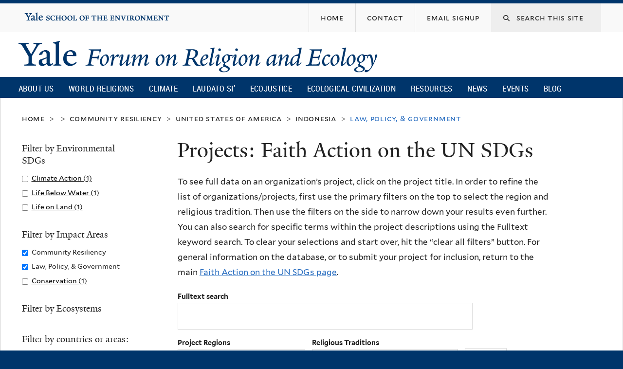

--- FILE ---
content_type: text/html; charset=utf-8
request_url: https://fore.yale.edu/FaithActionSDG/Projects?f%5B0%5D=field_impact_area_terms%3A372&f%5B1%5D=field_country_or_regional_terms%3A189&f%5B2%5D=field_country_or_regional_terms%3A225&f%5B3%5D=field_impact_area_terms%3A374&sdgprojects_fulltext=&&&order=field_organization&sort=desc
body_size: 14844
content:
<!DOCTYPE html>
<!--[if lte IE 8]>     <html lang="en" dir="ltr" class="ie8"> <![endif]-->
<!--[if gt IE 8]><!--> <html lang="en" dir="ltr" prefix="content: http://purl.org/rss/1.0/modules/content/ dc: http://purl.org/dc/terms/ foaf: http://xmlns.com/foaf/0.1/ og: http://ogp.me/ns# rdfs: http://www.w3.org/2000/01/rdf-schema# sioc: http://rdfs.org/sioc/ns# sioct: http://rdfs.org/sioc/types# skos: http://www.w3.org/2004/02/skos/core# xsd: http://www.w3.org/2001/XMLSchema#"> <!--<![endif]-->
<head>
<meta http-equiv="X-UA-Compatible" content="IE=edge">
  <!--

  GGGGGGGGGGGG      GGGGGGGGGGG               fGGGGGG
    ;GGGGG.             GGGi                     GGGG
      CGGGG:           GGG                       GGGG
       lGGGGt         GGL                        GGGG
        .GGGGC       GG:                         GGGG
          GGGGG    .GG.        ;CGGGGGGL         GGGG          .LGGGGGGGL
           GGGGG  iGG        GGG:   ,GGGG        GGGG        tGGf     ;GGGC
            LGGGGfGG        GGGG     CGGG;       GGGG       GGGL       GGGGt
             lGGGGL                  CGGG;       GGGG      CGGGCCCCCCCCCCCCC
              GGGG                   GGGG,       GGGG      GGGG
              GGGG             tCGG; CGGG,       GGGG      GGGG
              GGGG          GGGG     CGGG.       GGGG      GGGGL
              GGGG         GGGGC     CGGG.       GGGG      :GGGGC          :
             ,GGGGG.       GGGGG:  .LGGGGG,.tG   GGGG        GGGGGGt,..,fGC
        ,GGGGGGGGGGGGGGf    iGGGGGG   CGGGGC  GGGGGGGGGG       LGGGGGGGC

  -->
  <meta http-equiv="Content-Type" content="text/html; charset=utf-8" />
<meta name="Generator" content="Drupal 7 (http://drupal.org)" />
<meta about="/religion/christianity" typeof="skos:Concept" property="rdfs:label skos:prefLabel" content="Christianity" />
<link rel="shortcut icon" href="https://fore.yale.edu/sites/all/themes/yalenew_base/images/favicon.ico" type="image/vnd.microsoft.icon" />
<meta name="viewport" content="width=device-width, initial-scale=1, maximum-scale=10, minimum-scale=1, user-scalable=yes" />
  <title>Projects: Faith Action on the UN SDGs
 | Yale Forum on Religion and Ecology</title>
  <!--[if IEMobile]><meta http-equiv="cleartype" content="on" /><![endif]-->

    <link rel="shortcut icon" sizes="16x16 24x24 32x32 48x48 64x64" href="https://fore.yale.edu/sites/all/themes/yalenew_base/images/favicon.ico" type="image/vnd.microsoft.icon">
    <link rel="icon" sizes="228x228" href="/sites/all/themes/yalenew_base/images/touch-icon-228.png">
  <link rel="apple-touch-icon-precomposed" sizes="228x228" href="/sites/all/themes/yalenew_base/images/touch-icon-228.png">

  <link type="text/css" rel="stylesheet" href="https://fore.yale.edu/sites/default/files/css/css_xE-rWrJf-fncB6ztZfd2huxqgxu4WO-qwma6Xer30m4.css" media="all" />
<link type="text/css" rel="stylesheet" href="https://fore.yale.edu/sites/default/files/css/css_wiCJzrJaafbdfzQ2JHg28iqu0Og8QBAw7P8_MQwbO8s.css" media="all" />
<link type="text/css" rel="stylesheet" href="https://fore.yale.edu/sites/default/files/css/css_9mVK07QB7ccUIJyBBiJSk4sPAIvn9aIc4lBgowLktCs.css" media="all" />
<link type="text/css" rel="stylesheet" href="//maxcdn.bootstrapcdn.com/font-awesome/4.7.0/css/font-awesome.min.css" media="all" />
<link type="text/css" rel="stylesheet" href="https://fore.yale.edu/sites/default/files/css/css_zaOco2G8k_Y9ZPkHcPipwrYE0eu9i_I-umrYSytTB3U.css" media="all" />
<link type="text/css" rel="stylesheet" href="https://fore.yale.edu/sites/default/files/css/css_qJSdFMLi7m_P8KZ9ASO7gKuNOnyW7_x4C7YElHefSgU.css" media="all" />
<link type="text/css" rel="stylesheet" href="https://fore.yale.edu/sites/default/files/css_injector/css_injector_6.css?t3tl0u" media="all" />
<link type="text/css" rel="stylesheet" href="https://fore.yale.edu/sites/default/files/css/css_KWTNPNPiHJCfdrcQ_jMr_STfujcCJghfgyfl6ycz_GA.css" media="all" />
<link type="text/css" rel="stylesheet" href="https://fore.yale.edu/sites/default/files/css_injector/css_injector_9.css?t3tl0u" media="all" />
<link type="text/css" rel="stylesheet" href="https://fore.yale.edu/sites/default/files/css_injector/css_injector_12.css?t3tl0u" media="all" />
<link type="text/css" rel="stylesheet" href="https://fore.yale.edu/sites/default/files/css/css_d7pDTGqRRsP90nEgVkiGHarKUeQiYtdjqtonM3k2Q20.css" media="all" />

<!--[if (lt IE 9)&(!IEMobile)]>
<link type="text/css" rel="stylesheet" href="https://fore.yale.edu/sites/default/files/css/css_nBvgsRGFO8eRuGybs3zqi1R0F_76QazEf5KpSL9kQhA.css" media="all" />
<![endif]-->

<!--[if gte IE 9]><!-->
<link type="text/css" rel="stylesheet" href="https://fore.yale.edu/sites/default/files/css/css_059BxwQdO3W6gC_prw0ohrQj1fWv8MiFJkqt4YP0qJk.css" media="all" />
<!--<![endif]-->
  <script type="text/javascript" src="https://fore.yale.edu/sites/all/libraries/respondjs/respond.min.js?t3tl0u"></script>
<script type="text/javascript">
<!--//--><![CDATA[//><!--
document.cookie = 'adaptive_image=' + Math.max(screen.width, screen.height) + '; path=/';
//--><!]]>
</script>
<script type="text/javascript" src="//ajax.googleapis.com/ajax/libs/jquery/1.8.3/jquery.min.js"></script>
<script type="text/javascript">
<!--//--><![CDATA[//><!--
window.jQuery || document.write("<script src='/sites/all/modules/contrib/jquery_update/replace/jquery/1.8/jquery.min.js'>\x3C/script>")
//--><!]]>
</script>
<script type="text/javascript" src="https://fore.yale.edu/sites/default/files/js/js_Hfha9RCTNm8mqMDLXriIsKGMaghzs4ZaqJPLj2esi7s.js"></script>
<script type="text/javascript" src="https://fore.yale.edu/sites/default/files/js/js_onbE0n0cQY6KTDQtHO_E27UBymFC-RuqypZZ6Zxez-o.js"></script>
<script type="text/javascript" src="https://fore.yale.edu/sites/default/files/js/js_bW14mV0NBTz48ub3ZLlngKENWULO8eE8BAzVNj-M0Ec.js"></script>
<script type="text/javascript" src="https://www.googletagmanager.com/gtag/js?id=G-992R075XDN"></script>
<script type="text/javascript">
<!--//--><![CDATA[//><!--
window.dataLayer = window.dataLayer || [];function gtag(){dataLayer.push(arguments)};gtag("js", new Date());gtag("set", "developer_id.dMDhkMT", true);gtag("config", "G-992R075XDN", {"groups":"default","cookie_domain":"fore.yale.edu","anonymize_ip":true});
//--><!]]>
</script>
<script type="text/javascript" src="https://fore.yale.edu/sites/default/files/js/js_ljR3ZE2GiUWTYPGsG-KBp7YE0rGVUlcQ5Y9J8E3RkBg.js"></script>
<script type="text/javascript" src="https://fore.yale.edu/sites/default/files/js/js_UNPtX_ZGxcpSkJyp8ls50mHCG5a_tcqRFqN4KjkfLso.js"></script>
<script type="text/javascript">
<!--//--><![CDATA[//><!--
jQuery(function($) {
  $('head').append('<link rel="stylesheet" href="//cdnjs.cloudflare.com/ajax/libs/font-awesome/6.7.2/css/all.min.css" />');
});

//--><!]]>
</script>
<script type="text/javascript">
<!--//--><![CDATA[//><!--
jQuery.extend(Drupal.settings, {"basePath":"\/","pathPrefix":"","setHasJsCookie":0,"ajaxPageState":{"theme":"yalenew_boxed","theme_token":"xsk3imdz5Z7yKqlxsEspddtdsX43I4THNcsxQ_1lBBs","js":{"0":1,"sites\/all\/themes\/yalenew_base\/js\/jcaption.min.js":1,"1":1,"2":1,"sites\/all\/libraries\/respondjs\/respond.min.js":1,"3":1,"\/\/ajax.googleapis.com\/ajax\/libs\/jquery\/1.8.3\/jquery.min.js":1,"4":1,"misc\/jquery-extend-3.4.0.js":1,"misc\/jquery-html-prefilter-3.5.0-backport.js":1,"misc\/jquery.once.js":1,"misc\/drupal.js":1,"misc\/form-single-submit.js":1,"sites\/all\/libraries\/superfish\/sfsmallscreen.js":1,"sites\/all\/libraries\/colorbox\/jquery.colorbox-min.js":1,"sites\/all\/modules\/contrib\/colorbox\/js\/colorbox.js":1,"sites\/all\/modules\/contrib\/image_caption\/image_caption.min.js":1,"sites\/all\/modules\/contrib\/jscrollpane\/js\/jquery.jscrollpane.min.js":1,"sites\/all\/modules\/contrib\/jscrollpane\/js\/jquery.mousewheel.js":1,"sites\/all\/modules\/contrib\/jscrollpane\/js\/script.js":1,"sites\/all\/modules\/contrib\/custom_search\/js\/custom_search.js":1,"sites\/all\/modules\/contrib\/better_exposed_filters\/better_exposed_filters.js":1,"sites\/all\/modules\/contrib\/responsive_menus\/styles\/responsive_menus_simple\/js\/responsive_menus_simple.js":1,"sites\/all\/modules\/contrib\/google_analytics\/googleanalytics.js":1,"https:\/\/www.googletagmanager.com\/gtag\/js?id=G-992R075XDN":1,"5":1,"sites\/all\/modules\/contrib\/facetapi\/facetapi.js":1,"sites\/all\/libraries\/superfish\/jquery.hoverIntent.minified.js":1,"sites\/all\/libraries\/superfish\/supposition.js":1,"sites\/all\/libraries\/superfish\/superfish.js":1,"sites\/all\/modules\/contrib\/superfish\/superfish.js":1,"sites\/all\/themes\/omega\/omega\/js\/jquery.formalize.js":1,"sites\/all\/themes\/omega\/omega\/js\/omega-mediaqueries.js":1,"sites\/all\/themes\/yalenew_base\/js\/modernizr.min.js":1,"sites\/all\/themes\/yalenew_base\/js\/jquery.fitted.js":1,"sites\/all\/themes\/yalenew_base\/js\/appendAround.min.js":1,"sites\/all\/themes\/yalenew_base\/js\/scripts.js":1,"6":1},"css":{"modules\/system\/system.base.css":1,"modules\/system\/system.menus.css":1,"modules\/system\/system.messages.css":1,"modules\/system\/system.theme.css":1,"sites\/all\/modules\/contrib\/adaptive_image\/css\/adaptive-image.css":1,"modules\/book\/book.css":1,"sites\/all\/modules\/contrib\/calendar\/css\/calendar_multiday.css":1,"modules\/comment\/comment.css":1,"modules\/field\/theme\/field.css":1,"modules\/node\/node.css":1,"modules\/search\/search.css":1,"modules\/user\/user.css":1,"sites\/all\/modules\/contrib\/views\/css\/views.css":1,"sites\/all\/modules\/contrib\/ckeditor\/css\/ckeditor.css":1,"sites\/all\/libraries\/colorbox\/example4\/colorbox.css":1,"sites\/all\/modules\/contrib\/ctools\/css\/ctools.css":1,"sites\/all\/modules\/contrib\/jscrollpane\/css\/jquery.jscrollpane.css":1,"sites\/all\/modules\/contrib\/typogrify\/typogrify.css":1,"sites\/all\/modules\/contrib\/biblio\/biblio.css":1,"modules\/taxonomy\/taxonomy.css":1,"sites\/all\/modules\/contrib\/custom_search\/custom_search.css":1,"sites\/all\/modules\/contrib\/facetapi\/facetapi.css":1,"sites\/all\/modules\/contrib\/node_embed\/plugins\/node_embed\/node_embed.css":1,"sites\/all\/modules\/contrib\/responsive_menus\/styles\/responsive_menus_simple\/css\/responsive_menus_simple.css":1,"\/\/maxcdn.bootstrapcdn.com\/font-awesome\/4.7.0\/css\/font-awesome.min.css":1,"sites\/all\/libraries\/superfish\/css\/superfish.css":1,"sites\/all\/libraries\/superfish\/css\/superfish-smallscreen.css":1,"sites\/all\/themes\/omega\/omega\/css\/formalize.css":1,"sites\/all\/themes\/yalenew_base\/css\/globalnew.css":1,"public:\/\/css_injector\/css_injector_2.css":1,"public:\/\/css_injector\/css_injector_3.css":1,"public:\/\/css_injector\/css_injector_5.css":1,"public:\/\/css_injector\/css_injector_6.css":1,"public:\/\/css_injector\/css_injector_7.css":1,"public:\/\/css_injector\/css_injector_8.css":1,"public:\/\/css_injector\/css_injector_9.css":1,"public:\/\/css_injector\/css_injector_12.css":1,"public:\/\/css_injector\/css_injector_13.css":1,"public:\/\/css_injector\/css_injector_23.css":1,"public:\/\/css_injector\/css_injector_24.css":1,"public:\/\/css_injector\/css_injector_25.css":1,"public:\/\/css_injector\/css_injector_28.css":1,"ie::wide::sites\/all\/themes\/yalenew_base\/css\/grid\/yalenew_default\/wide\/yalenew-default-wide-12.css":1,"sites\/all\/themes\/yalenew_base\/css\/grid\/yalenew_default\/fluid\/yalenew-default-fluid-12.css":1,"sites\/all\/themes\/yalenew_base\/css\/grid\/yalenew_default\/narrow\/yalenew-default-narrow-12.css":1,"sites\/all\/themes\/yalenew_base\/css\/grid\/yalenew_default\/wide\/yalenew-default-wide-12.css":1}},"colorbox":{"opacity":"0.85","current":"{current} of {total}","previous":"\u00ab Prev","next":"Next \u00bb","close":"Close","maxWidth":"98%","maxHeight":"98%","fixed":true,"mobiledetect":true,"mobiledevicewidth":"480px","specificPagesDefaultValue":"admin*\nimagebrowser*\nimg_assist*\nimce*\nnode\/add\/*\nnode\/*\/edit\nprint\/*\nprintpdf\/*\nsystem\/ajax\nsystem\/ajax\/*"},"jScrollPane":{"class":".scroll-pane"},"custom_search":{"form_target":"_self","solr":0},"better_exposed_filters":{"datepicker":false,"slider":false,"settings":[],"autosubmit":false,"views":{"sdg_project_search":{"displays":{"page":{"filters":{"sdgprojects_fulltext":{"required":false},"field_project_region_terms":{"required":false},"field_fes_tags_religion":{"required":false}}}}}}},"urlIsAjaxTrusted":{"\/FaithActionSDG\/Projects":true,"\/FaithActionSDG\/Projects?f%5B0%5D=field_impact_area_terms%3A372\u0026f%5B1%5D=field_country_or_regional_terms%3A189\u0026f%5B2%5D=field_country_or_regional_terms%3A225\u0026f%5B3%5D=field_impact_area_terms%3A374\u0026sdgprojects_fulltext=\u0026\u0026\u0026order=field_organization\u0026sort=desc":true},"responsive_menus":[{"toggler_text":"\u2630 Menu","selectors":["#main-menu"],"media_size":"768","media_unit":"px","absolute":"1","remove_attributes":"1","responsive_menus_style":"responsive_menus_simple"}],"googleanalytics":{"account":["G-992R075XDN"],"trackOutbound":1,"trackMailto":1,"trackDownload":1,"trackDownloadExtensions":"7z|aac|arc|arj|asf|asx|avi|bin|csv|doc(x|m)?|dot(x|m)?|exe|flv|gif|gz|gzip|hqx|jar|jpe?g|js|mp(2|3|4|e?g)|mov(ie)?|msi|msp|pdf|phps|png|ppt(x|m)?|pot(x|m)?|pps(x|m)?|ppam|sld(x|m)?|thmx|qtm?|ra(m|r)?|sea|sit|tar|tgz|torrent|txt|wav|wma|wmv|wpd|xls(x|m|b)?|xlt(x|m)|xlam|xml|z|zip","trackColorbox":1,"trackDomainMode":1},"superfish":{"1":{"id":"1","sf":{"delay":"500","animation":{"opacity":"show"},"speed":"fast","autoArrows":false,"dropShadows":false},"plugins":{"smallscreen":{"mode":"window_width","breakpoint":980,"breakpointUnit":"px","accordionButton":"2","title":"Main menu"},"supposition":true}}},"facetapi":{"facets":[{"limit":"20","id":"facetapi-facet-search-apisdgprojects-block-field-un-sdg-terms","searcher":"search_api@sdgprojects","realmName":"block","facetName":"field_un_sdg_terms","queryType":null,"widget":"facetapi_checkbox_links","showMoreText":"Show more","showFewerText":"Show fewer","makeCheckboxes":1},{"limit":"20","id":"facetapi-facet-search-apisdgprojects-block-field-impact-area-terms","searcher":"search_api@sdgprojects","realmName":"block","facetName":"field_impact_area_terms","queryType":null,"widget":"facetapi_checkbox_links","showMoreText":"Show more","showFewerText":"Show fewer","makeCheckboxes":1},{"limit":"20","id":"facetapi-facet-search-apisdgprojects-block-field-ecosystem-terms","searcher":"search_api@sdgprojects","realmName":"block","facetName":"field_ecosystem_terms","queryType":null,"widget":"facetapi_checkbox_links","showMoreText":"Show more","showFewerText":"Show fewer","makeCheckboxes":1},{"limit":"20","id":"facetapi-facet-search-apisdgprojects-block-field-country-or-regional-terms","searcher":"search_api@sdgprojects","realmName":"block","facetName":"field_country_or_regional_terms","queryType":null,"widget":"facetapi_checkbox_links","showMoreText":"Show more","showFewerText":"Show fewer","makeCheckboxes":1}]},"omega":{"layouts":{"primary":"wide","order":["fluid","narrow","wide"],"queries":{"fluid":"all and (max-width: 739px)","narrow":"all and (min-width: 740px) and (max-width: 1024px)","wide":"all and (min-width: 1025px)"}}}});
//--><!]]>
</script>

</head>
<body class="html not-front not-logged-in page-faithactionsdg page-faithactionsdg-projects yalenew-boxed context-faithactionsdg one-sidebar sidebar-first nav-blue-dk block-blue-dk nav-condensed block-font-serif block-outline">
  <aside role='complementary' id="skip-link" aria-label="Skip to main content">
    <a href="#main-content" class="element-invisible element-focusable">Skip to main content</a>
  </aside>
  <div class="region region-page-top" id="region-page-top">
  <div class="region-inner region-page-top-inner">
      </div>
</div>
  <div class="page clearfix" id="page">
      <header id="section-header" class="section section-header" role="banner">
  <div id="zone-topper-wrapper" class="zone-wrapper zone-topper-wrapper clearfix">  <div id="zone-topper" class="zone zone-topper clearfix container-12">
    <div  class="grid-3 region region-topper-first" id="region-topper-first">
  <div class="region-inner region-topper-first-inner">
      <div class="topper-logo"><a href="http://www.yale.edu" class="y-icons y-yale y-univ"><span class="element-invisible">Yale University</span></a>
      </div>

	 <div id="moved-main-nav-wrapper">
                <button aria-expanded="false" id="nav-ready" class="nav-ready"><span class="element-invisible">Open Main Navigation</span></button>
                <div id="moved-main-nav" class="moved-main-nav" data-set="append-main-nav"></div>
                <button aria-expanded="true" id="nav-close" class="nav-close nav-hidden"><span class="element-invisible">Close Main Navigation</span></button>
        </div>

  </div>
</div>
<div class="grid-9 region region-topper-second" id="region-topper-second">
  <div class="region-inner region-topper-second-inner">
    <div class="block block-search search-block block-form block-search-form odd block-without-title" id="block-search-form">
  <div class="block-inner clearfix">
            
    <div class="content clearfix">
      <form class="search-form" role="search" aria-label="Site Search" action="/FaithActionSDG/Projects?f%5B0%5D=field_impact_area_terms%3A372&amp;f%5B1%5D=field_country_or_regional_terms%3A189&amp;f%5B2%5D=field_country_or_regional_terms%3A225&amp;f%5B3%5D=field_impact_area_terms%3A374&amp;sdgprojects_fulltext=&amp;&amp;&amp;order=field_organization&amp;sort=desc" method="post" id="search-block-form" accept-charset="UTF-8"><div><div class="container-inline">
  <div class="form-item form-type-textfield form-item-search-block-form">
  <label for="edit-search-block-form--2"><i class="fa fa-search"></i> </label>
 <input title="Enter the terms you wish to search for." class="custom-search-box form-text" placeholder="Search this site" type="text" id="edit-search-block-form--2" name="search_block_form" value="" size="15" maxlength="128" />
</div>
<div class="form-actions form-wrapper" id="edit-actions"><input style="display:none;" type="submit" id="edit-submit" name="op" value="" class="form-submit" /></div><input type="hidden" name="form_build_id" value="form-FQKzvok-QdZ_9rz7kPg-JqtcO9Rc4bXoz_kNOAzmfL0" />
<input type="hidden" name="form_id" value="search_block_form" />
</div>
</div></form>    </div>
  </div>
</div>
<div class="block block-menu fes-org-menu block-menu-org-menu block-menu-menu-org-menu even block-without-title" id="block-menu-menu-org-menu">
  <div class="block-inner clearfix">
            
    <div class="content clearfix">
      <ul class="menu"><li class="first leaf menu-home"><a href="/"><span>Home</span></a></li>
<li class="leaf menu-contact"><a href="/About-Us/Engage-with-the-Forum/Contact"><span>Contact</span></a></li>
<li class="last leaf menu-email-signup"><a href="/About-Us/Engage-with-the-Forum/sign-up"><span>Email Signup</span></a></li>
</ul>    </div>
  </div>
</div>
  </div>
</div>
  </div>
</div><div id="zone-branding-wrapper" class="zone-wrapper zone-branding-wrapper clearfix">  <div id="zone-branding" class="zone zone-branding clearfix container-12">
    <div class="grid-10 region region-branding" id="region-branding">
  <div class="region-inner region-branding-inner">
        <div class="branding-data clearfix">
            <div class="logo-img">
        <a href="/" rel="home" title="Yale Forum on Religion and Ecology
"><img src="https://fore.yale.edu/sites/default/files/yfre_rgb.png" alt="Yale Forum on Religion and Ecology
" id="logo" /></a>      </div>
                                                  <h2 class="site-name element-invisible"><a href="/" title="Home">Yale Forum on Religion and Ecology
</a></h2>
                                  </div>
          </div>
</div>
  </div>
</div>

<div id="zone-menu-wrapper" class="zone-wrapper zone-menu-wrapper clearfix">  <div id="zone-menu" class="zone zone-menu clearfix yale-boxed-menu container-12">

<div id="original-main-nav-wrapper">
  <div id="original-main-nav" data-set="append-main-nav">
    <div id="main-nav">

    <div class="grid-12 region region-menu" id="region-menu">
  <div class="region-inner region-menu-inner">
    <nav id="main-menu-navigation" role="navigation" aria-label="Main Menu" class="navigation">
                  <div class="block block-superfish block-1 block-superfish-1 odd block-without-title" id="block-superfish-1">
  <div class="block-inner clearfix">
            
    <div class="content clearfix">
      <ul  id="superfish-1" class="menu sf-menu sf-main-menu sf-horizontal sf-style-none sf-total-items-10 sf-parent-items-6 sf-single-items-4"><li id="menu-1674-1" class="first odd sf-item-1 sf-depth-1 sf-total-children-3 sf-parent-children-3 sf-single-children-0 menuparent"><a href="/About-Us/What-We-Do/Mission-and-Vision" class="sf-depth-1 menuparent">About Us</a><ul><li id="menu-2264-1" class="first odd sf-item-1 sf-depth-2 sf-total-children-4 sf-parent-children-0 sf-single-children-4 menuparent"><a href="/About-Us/Who-We-Are/Our-Directors" class="sf-depth-2 menuparent">Who We Are</a><ul><li id="menu-2265-1" class="first odd sf-item-1 sf-depth-3 sf-no-children"><a href="/About-Us/Who-We-Are/Our-Directors" class="sf-depth-3">Our Directors</a></li><li id="menu-1678-1" class="middle even sf-item-2 sf-depth-3 sf-no-children"><a href="/About-Us/Who-We-Are/Our-Team" class="sf-depth-3">Our Team</a></li><li id="menu-2259-1" class="middle odd sf-item-3 sf-depth-3 sf-no-children"><a href="/About-Us/Who-We-Are/Advisory-Group" class="sf-depth-3">Advisory Group</a></li><li id="menu-2130-1" class="last even sf-item-4 sf-depth-3 sf-no-children"><a href="/About-Us/Who-We-Are/Supporters" class="sf-depth-3">Supporters</a></li></ul></li><li id="menu-2266-1" class="middle even sf-item-2 sf-depth-2 sf-total-children-5 sf-parent-children-0 sf-single-children-5 menuparent"><a href="/About-Us/What-We-Do/Mission-and-Vision" class="sf-depth-2 menuparent">What We Do</a><ul><li id="menu-1675-1" class="first odd sf-item-1 sf-depth-3 sf-no-children"><a href="/About-Us/What-We-Do/Mission-and-Vision" class="sf-depth-3">Mission and Vision</a></li><li id="menu-1677-1" class="middle even sf-item-2 sf-depth-3 sf-no-children"><a href="/About-Us/What-We-Do/Projects" class="sf-depth-3">Projects</a></li><li id="menu-1676-1" class="middle odd sf-item-3 sf-depth-3 sf-no-children"><a href="/About-Us/What-We-Do/History" class="sf-depth-3">History</a></li><li id="menu-2275-1" class="middle even sf-item-4 sf-depth-3 sf-no-children"><a href="/About-Us/What-We-Do/Timeline" class="sf-depth-3">Timeline</a></li><li id="menu-2276-1" class="last odd sf-item-5 sf-depth-3 sf-no-children"><a href="/About-Us/What-We-Do/Newsroom" class="sf-depth-3">Newsroom</a></li></ul></li><li id="menu-2267-1" class="last odd sf-item-3 sf-depth-2 sf-total-children-3 sf-parent-children-1 sf-single-children-2 menuparent"><a href="/About-Us/Engage-with-the-Forum/Contact" class="sf-depth-2 menuparent">Engage with the Forum</a><ul><li id="menu-2247-1" class="first odd sf-item-1 sf-depth-3 sf-total-children-2 sf-parent-children-0 sf-single-children-2 menuparent"><a href="/About-Us/Engage-with-the-Forum/Press-Kit" class="sf-depth-3 menuparent">Press Kit</a><ul><li id="menu-2248-1" class="first odd sf-item-1 sf-depth-4 sf-no-children"><a href="/About-Us/Engage-with-the-Forum/Press-Kit/Mary-Evelyn-Tucker-Press-Kit" class="sf-depth-4">Mary Evelyn Tucker - Press Kit</a></li><li id="menu-2249-1" class="last even sf-item-2 sf-depth-4 sf-no-children"><a href="/About-Us/Engage-with-the-Forum/Press-Kit/John-Grim-Press-Kit" class="sf-depth-4">John Grim - Press Kit</a></li></ul></li><li id="menu-2151-1" class="middle even sf-item-2 sf-depth-3 sf-no-children"><a href="/About-Us/Engage-with-the-Forum/sign-up" class="sf-depth-3">Monthly Email Newsletter</a></li><li id="menu-2152-1" class="last odd sf-item-3 sf-depth-3 sf-no-children"><a href="/About-Us/Engage-with-the-Forum/Contact" class="sf-depth-3">Contact</a></li></ul></li></ul></li><li id="menu-1234-1" class="middle even sf-item-2 sf-depth-1 sf-total-children-15 sf-parent-children-0 sf-single-children-15 menuparent"><a href="/World-Religions" class="sf-depth-1 menuparent">World Religions</a><ul><li id="menu-1960-1" class="first odd sf-item-1 sf-depth-2 sf-no-children"><a href="/World-Religions/World-Religions-Overview-Essay" class="sf-depth-2">Overview Essay</a></li><li id="menu-1707-1" class="middle even sf-item-2 sf-depth-2 sf-no-children"><a href="/World-Religions/Indigenous" class="sf-depth-2">Indigenous</a></li><li id="menu-1710-1" class="middle odd sf-item-3 sf-depth-2 sf-no-children"><a href="/World-Religions/Judaism" class="sf-depth-2">Judaism</a></li><li id="menu-1703-1" class="middle even sf-item-4 sf-depth-2 sf-no-children"><a href="/World-Religions/Christianity" class="sf-depth-2">Christianity</a></li><li id="menu-1708-1" class="middle odd sf-item-5 sf-depth-2 sf-no-children"><a href="/World-Religions/Islam" class="sf-depth-2">Islam</a></li><li id="menu-2218-1" class="middle even sf-item-6 sf-depth-2 sf-no-children"><a href="/World-Religions/Sikhism" class="sf-depth-2">Sikhism</a></li><li id="menu-1702-1" class="middle odd sf-item-7 sf-depth-2 sf-no-children"><a href="/World-Religions/Bahai-Faith" class="sf-depth-2">Baha&#039;i Faith</a></li><li id="menu-2458-1" class="middle even sf-item-8 sf-depth-2 sf-no-children"><a href="/World-Religions/Zoroastrianism" class="sf-depth-2">Zoroastrianism</a></li><li id="menu-1706-1" class="middle odd sf-item-9 sf-depth-2 sf-no-children"><a href="/World-Religions/Hinduism" class="sf-depth-2">Hinduism</a></li><li id="menu-1709-1" class="middle even sf-item-10 sf-depth-2 sf-no-children"><a href="/World-Religions/Jainism" class="sf-depth-2">Jainism</a></li><li id="menu-1701-1" class="middle odd sf-item-11 sf-depth-2 sf-no-children"><a href="/World-Religions/Buddhism" class="sf-depth-2">Buddhism</a></li><li id="menu-1705-1" class="middle even sf-item-12 sf-depth-2 sf-no-children"><a href="/World-Religions/Daoism" class="sf-depth-2">Daoism</a></li><li id="menu-1704-1" class="middle odd sf-item-13 sf-depth-2 sf-no-children"><a href="/World-Religions/Confucianism" class="sf-depth-2">Confucianism</a></li><li id="menu-1711-1" class="middle even sf-item-14 sf-depth-2 sf-no-children"><a href="/World-Religions/Shinto" class="sf-depth-2">Shinto</a></li><li id="menu-1712-1" class="last odd sf-item-15 sf-depth-2 sf-no-children"><a href="/World-Religions/Interreligious" class="sf-depth-2">Interreligious</a></li></ul></li><li id="menu-1713-1" class="middle odd sf-item-3 sf-depth-1 sf-total-children-7 sf-parent-children-0 sf-single-children-7 menuparent"><a href="/Climate-Emergency" class="sf-depth-1 menuparent">Climate</a><ul><li id="menu-1715-1" class="first odd sf-item-1 sf-depth-2 sf-no-children"><a href="/Climate-Emergency/Overview-Essay" class="sf-depth-2">Overview</a></li><li id="menu-1717-1" class="middle even sf-item-2 sf-depth-2 sf-no-children"><a href="/Climate-Emergency/Climate-Change-Statements-from-World-Religions" class="sf-depth-2">Statements</a></li><li id="menu-1718-1" class="middle odd sf-item-3 sf-depth-2 sf-no-children"><a href="/Climate-Emergency/Books-on-Religion-and-Climate-Change" class="sf-depth-2">Books</a></li><li id="menu-1719-1" class="middle even sf-item-4 sf-depth-2 sf-no-children"><a href="/Climate-Emergency/Articles-on-Religion-and-Climate-Change" class="sf-depth-2">Articles</a></li><li id="menu-1720-1" class="middle odd sf-item-5 sf-depth-2 sf-no-children"><a href="/Climate-Emergency/Daedalus-Issue-on-Climate-Change" class="sf-depth-2">Daedalus Issue on Climate Change</a></li><li id="menu-2236-1" class="middle even sf-item-6 sf-depth-2 sf-no-children"><a href="/Climate-Emergency/Multimedia" class="sf-depth-2">Multimedia</a></li><li id="menu-1721-1" class="last odd sf-item-7 sf-depth-2 sf-no-children"><a href="/Climate-Emergency/Links" class="sf-depth-2">Links</a></li></ul></li><li id="menu-1722-1" class="middle even sf-item-4 sf-depth-1 sf-total-children-7 sf-parent-children-0 sf-single-children-7 menuparent"><a href="/Laudato-Si%E2%80%99" class="sf-depth-1 menuparent">Laudato Si’</a><ul><li id="menu-1978-1" class="first odd sf-item-1 sf-depth-2 sf-no-children"><a href="/Laudato-Si/Overview" class="sf-depth-2">Overview</a></li><li id="menu-1731-1" class="middle even sf-item-2 sf-depth-2 sf-no-children"><a href="/Laudato-Si%E2%80%99/Books-and-Articles" class="sf-depth-2">Books and Articles</a></li><li id="menu-2148-1" class="middle odd sf-item-3 sf-depth-2 sf-no-children"><a href="/Laudato-Si%E2%80%99/Multimedia" class="sf-depth-2">Multimedia</a></li><li id="menu-1730-1" class="middle even sf-item-4 sf-depth-2 sf-no-children"><a href="/Laudato-Si%E2%80%99/Links" class="sf-depth-2">Links</a></li><li id="menu-1725-1" class="middle odd sf-item-5 sf-depth-2 sf-no-children"><a href="/Laudato-Si%E2%80%99/Frequently-Asked-Questions" class="sf-depth-2">Frequently Asked Questions</a></li><li id="menu-2261-1" class="middle even sf-item-6 sf-depth-2 sf-no-children"><a href="/Laudato-Si%E2%80%99/Fratelli-Tutti" class="sf-depth-2">Fratelli Tutti</a></li><li id="menu-2764-1" class="last odd sf-item-7 sf-depth-2 sf-no-children"><a href="https://fore.yale.edu/Laudato-Si’/Laudate-Deum" class="sf-depth-2">Laudate Deum</a></li></ul></li><li id="menu-2433-1" class="middle odd sf-item-5 sf-depth-1 sf-no-children"><a href="/Ecojustice" class="sf-depth-1">Ecojustice</a></li><li id="menu-2792-1" class="middle even sf-item-6 sf-depth-1 sf-total-children-8 sf-parent-children-0 sf-single-children-8 menuparent"><a href="/Ecological-Civilization" class="sf-depth-1 menuparent">Ecological Civilization</a><ul><li id="menu-2793-1" class="first odd sf-item-1 sf-depth-2 sf-no-children"><a href="/Ecological-Civilization/Articles" class="sf-depth-2">Articles</a></li><li id="menu-2794-1" class="middle even sf-item-2 sf-depth-2 sf-no-children"><a href="/Ecological-Civilization/Books" class="sf-depth-2">Books</a></li><li id="menu-2795-1" class="middle odd sf-item-3 sf-depth-2 sf-no-children"><a href="/Ecological-Civilization/Journals" class="sf-depth-2">Journals</a></li><li id="menu-2796-1" class="middle even sf-item-4 sf-depth-2 sf-no-children"><a href="/Ecological-Civilization/Links" class="sf-depth-2">Links</a></li><li id="menu-2797-1" class="middle odd sf-item-5 sf-depth-2 sf-no-children"><a href="/Ecological-Civilization/Multimedia" class="sf-depth-2">Multimedia</a></li><li id="menu-2798-1" class="middle even sf-item-6 sf-depth-2 sf-no-children"><a href="/Ecological-Civilization/Reports-Statements" class="sf-depth-2">Reports &amp; Statements</a></li><li id="menu-2799-1" class="middle odd sf-item-7 sf-depth-2 sf-no-children"><a href="/Ecological-Civilization/Timeline" class="sf-depth-2">Timeline</a></li><li id="menu-2816-1" class="last even sf-item-8 sf-depth-2 sf-no-children"><a href="https://fore.yale.edu/Ecological-Civilization/Mary-Evelyn-and-John-in-China" class="sf-depth-2">Mary Evelyn &amp; John in China</a></li></ul></li><li id="menu-1767-1" class="middle odd sf-item-7 sf-depth-1 sf-total-children-9 sf-parent-children-1 sf-single-children-8 menuparent"><a href="/Resources" class="sf-depth-1 menuparent">Resources</a><ul><li id="menu-2861-1" class="first odd sf-item-1 sf-depth-2 sf-no-children"><a href="https://fore.yale.edu/Resources/New-Ecozoic-Reader-Special-Issue" class="sf-depth-2">New Ecozoic Reader Special Issue</a></li><li id="menu-1733-1" class="middle even sf-item-2 sf-depth-2 sf-total-children-3 sf-parent-children-1 sf-single-children-2 menuparent"><a href="/node/4789/" class="sf-depth-2 menuparent">Publications</a><ul><li id="menu-1763-1" class="first odd sf-item-1 sf-depth-3 sf-total-children-3 sf-parent-children-0 sf-single-children-3 menuparent"><a href="/Publications/Books" class="sf-depth-3 menuparent">Books</a><ul><li id="menu-2131-1" class="first odd sf-item-1 sf-depth-4 sf-no-children"><a href="/Publications/Books/Religions-World-and-Ecology-Book-Series" class="sf-depth-4">Harvard Series</a></li><li id="menu-2138-1" class="middle even sf-item-2 sf-depth-4 sf-no-children"><a href="/Publications/Books/Ecology-and-Justice-Series" class="sf-depth-4">Ecology &amp; Justice Series</a></li><li id="menu-2229-1" class="last odd sf-item-3 sf-depth-4 sf-no-children"><a href="/Publications/Books/Living-Earth-Community" class="sf-depth-4">Living Earth Community</a></li></ul></li><li id="menu-1982-1" class="middle even sf-item-2 sf-depth-3 sf-no-children"><a href="/Publications/Periodicals-Articles" class="sf-depth-3">Periodicals &amp; Articles</a></li><li id="menu-1765-1" class="last odd sf-item-3 sf-depth-3 sf-no-children"><a href="/Publications/Forum-Newsletters" class="sf-depth-3">Forum Newsletters</a></li></ul></li><li id="menu-2432-1" class="middle odd sf-item-3 sf-depth-2 sf-no-children"><a href="/Resources/Yale-Coursera-Online-Courses" class="sf-depth-2">Yale / Coursera Online Courses</a></li><li id="menu-1948-1" class="middle even sf-item-4 sf-depth-2 sf-no-children"><a href="/Resources/Bibliographies" class="sf-depth-2">Bibliographies</a></li><li id="menu-1952-1" class="middle odd sf-item-5 sf-depth-2 sf-no-children"><a href="/Resources/Multimedia" class="sf-depth-2">Multimedia</a></li><li id="menu-1955-1" class="middle even sf-item-6 sf-depth-2 sf-no-children"><a href="/Resources/Religion-and-Ecology-Programs" class="sf-depth-2">Religion and Ecology Programs</a></li><li id="menu-1957-1" class="middle odd sf-item-7 sf-depth-2 sf-no-children"><a href="/Resources/Professional-Offerings" class="sf-depth-2">Professional Offerings</a></li><li id="menu-2454-1" class="middle even sf-item-8 sf-depth-2 sf-no-children"><a href="/FaithActionSDG" class="sf-depth-2">Faith Action on the UN Sustainable Development Goals</a></li><li id="menu-2437-1" class="last odd sf-item-9 sf-depth-2 sf-no-children"><a href="/Resources/Eco-anxiety-Resources" class="sf-depth-2">Eco-anxiety Resources</a></li></ul></li><li id="menu-1874-1" class="middle even sf-item-8 sf-depth-1 sf-no-children"><a href="/News-Items" class="sf-depth-1">News</a></li><li id="menu-1876-1" class="middle odd sf-item-9 sf-depth-1 sf-no-children"><a href="/Events" class="sf-depth-1">Events</a></li><li id="menu-2250-1" class="last even sf-item-10 sf-depth-1 sf-no-children"><a href="/blog" class="sf-depth-1">Blog</a></li></ul>    </div>
  </div>
</div>
    </nav>
  </div>
</div>

    </div>
  </div>
</div>

  </div>
</div>
</header>
  
      <main  id="section-content" class="section section-content" role="main">
  <div id="section-content-inner">
    <div id="zone-content-wrapper" class="zone-wrapper zone-content-wrapper clearfix">  <div id="zone-content" class="zone zone-content clearfix container-12">
          <div id="breadcrumb" class="grid-12"><nav class="breadcrumb" role="navigation" aria-label="You are here"><a href="/">Home</a><span class="tic"> > </span><span class="tic"> > </span><a href="/FaithActionSDG/Projects?sdgprojects_fulltext=&order=field_organization&sort=desc&f%5B0%5D=field_impact_area_terms%3A372" class="active">Community Resiliency</a><span class="tic"> > </span><a href="/FaithActionSDG/Projects?sdgprojects_fulltext=&order=field_organization&sort=desc&f%5B0%5D=field_impact_area_terms%3A372&f%5B1%5D=field_country_or_regional_terms%3A189" class="active">United States of America</a><span class="tic"> > </span><a href="/FaithActionSDG/Projects?sdgprojects_fulltext=&order=field_organization&sort=desc&f%5B0%5D=field_impact_area_terms%3A372&f%5B1%5D=field_country_or_regional_terms%3A189&f%5B2%5D=field_country_or_regional_terms%3A225" class="active">Indonesia</a><span class="tic"> > </span>Law, Policy, & Government</nav></div>
    
    <div id="moved-sidenav-wrapper" class="moved-sidenav-wrapper grid-12">
       <div id="moved-sidenav" class="moved-sidenav" data-set="append-sidenav"></div>
    </div>

        <div class="grid-9 push-3 region region-content" id="region-content">
  <div class="region-inner region-content-inner">
    <a id="main-content" tabindex="-1"></a>
                <h1 class="title" id="page-title">Projects: Faith Action on the UN SDGs
</h1>
                        <div class="block block-system block-main block-system-main odd block-without-title" id="block-system-main">
  <div class="block-inner clearfix">
            
    <div class="content clearfix">
      <div class="view view-sdg-project-search view-id-sdg_project_search view-display-id-page view-dom-id-5647b74752bd5db30c1b9be4107a98ca">
            <div class="view-header">
      <p><!--<img src="https://fore.yale.edu/sites/default/files/0.png" align="left" alt="Parliament of the World's Religions logo" style="margin-right:20px;">--></p><p>To see full data on an organization’s project, click on the project title. In order to refine the list of organizations/projects, first use the primary filters on the top to select the region and religious tradition. Then use the filters on the side to narrow down your results even further. You can also search for specific terms within the project descriptions using the Fulltext keyword search. To clear your selections and start over, hit the “clear all filters” button. For general information on the database, or to submit your project for inclusion, return to the main <a href="/FaithActionSDG">Faith Action on the UN SDGs page</a>. </p>
    </div>
  
      <div class="view-filters">
      <form action="/FaithActionSDG/Projects" method="get" id="views-exposed-form-sdg-project-search-page" accept-charset="UTF-8"><div><div class="views-exposed-form">
  <div class="views-exposed-widgets clearfix">
          <div id="edit-sdgprojects-fulltext-wrapper" class="views-exposed-widget views-widget-filter-search_api_views_fulltext">
                  <label for="edit-sdgprojects-fulltext">
            Fulltext search          </label>
                        <div class="views-widget">
          <div class="form-item form-type-textfield form-item-sdgprojects-fulltext">
 <input type="text" id="edit-sdgprojects-fulltext" name="sdgprojects_fulltext" value="" size="30" maxlength="128" class="form-text" />
</div>
        </div>
              </div>
          <div id="edit-field-project-region-terms-wrapper" class="views-exposed-widget views-widget-filter-field_project_region_terms">
                  <label for="edit-field-project-region-terms">
            Project Regions          </label>
                        <div class="views-widget">
          <div class="form-item form-type-select form-item-field-project-region-terms">
 <select multiple="multiple" name="field_project_region_terms[]" id="edit-field-project-region-terms" size="4" class="form-select"><option value="81">Africa</option><option value="114">-Northern Africa</option><option value="385">-Sub-Saharan Africa</option><option value="145">Americas</option><option value="386">-LatAm and Caribbean</option><option value="182">-Northern America</option><option value="206">Asia</option><option value="207">-Central Asia</option><option value="213">-Eastern Asia</option><option value="222">-South-Eastern Asia</option><option value="234">-Southern Asia</option><option value="244">-Western Asia</option><option value="262">Europe</option><option value="263">-Central Europe</option><option value="265">-Eastern Europe</option><option value="277">-Northern Europe</option><option value="294">-Southern Europe</option><option value="311">-Western Europe</option><option value="321">Oceania</option><option value="322">-Australia and New Zealand</option><option value="328">-Melanesia</option><option value="334">-Micronesia</option><option value="342">-Polynesia</option></select>
</div>
        </div>
              </div>
          <div id="edit-field-fes-tags-religion-wrapper" class="views-exposed-widget views-widget-filter-field_fes_tags_religion">
                  <label for="edit-field-fes-tags-religion">
            Religious Traditions          </label>
                        <div class="views-widget">
          <div class="form-item form-type-select form-item-field-fes-tags-religion">
 <select multiple="multiple" name="field_fes_tags_religion[]" id="edit-field-fes-tags-religion" size="4" class="form-select"><option value="1">Baha&#039;i Faith</option><option value="2">Buddhism</option><option value="3">Christianity</option><option value="7">Confucianism</option><option value="8">Daoism</option><option value="9">Hinduism</option><option value="10">Indigenous</option><option value="383">Interreligious</option><option value="11">Islam</option><option value="12">Jainism</option><option value="13">Judaism</option><option value="14">Shinto</option><option value="78">Sikhism</option><option value="79">Zoroastrianism</option><option value="80">Other</option></select>
</div>
        </div>
              </div>
                    <div class="views-exposed-widget views-submit-button">
      <input type="submit" id="edit-submit-sdg-project-search" value="Search" class="form-submit" />    </div>
          <div class="views-exposed-widget views-reset-button">
        <input type="submit" id="edit-reset" name="op" value="Clear All Filters" class="form-submit" />      </div>
      </div>
</div>
</div></form>    </div>
  
  
      <div class="view-content">
      <table  class="views-table cols-5" class="views-table cols-5">
         <thead>
      <tr>
                  <th  class="views-field views-field-field-logo" scope="col">
                      </th>
                  <th  class="views-field views-field-field-organization active" scope="col">
            <a href="/FaithActionSDG/Projects?f%5B0%5D=field_impact_area_terms%3A372&amp;f%5B1%5D=field_country_or_regional_terms%3A189&amp;f%5B2%5D=field_country_or_regional_terms%3A225&amp;f%5B3%5D=field_impact_area_terms%3A374&amp;sdgprojects_fulltext=&amp;&amp;&amp;order=field_organization&amp;sort=asc" title="sort by Organization" class="active">Organization<img typeof="foaf:Image" src="https://fore.yale.edu/misc/arrow-asc.png" width="13" height="13" alt="sort ascending" title="sort ascending" /></a>          </th>
                  <th  class="views-field views-field-field-project" scope="col">
            <a href="/FaithActionSDG/Projects?f%5B0%5D=field_impact_area_terms%3A372&amp;f%5B1%5D=field_country_or_regional_terms%3A189&amp;f%5B2%5D=field_country_or_regional_terms%3A225&amp;f%5B3%5D=field_impact_area_terms%3A374&amp;sdgprojects_fulltext=&amp;&amp;&amp;order=field_project&amp;sort=asc" title="sort by Project" class="active">Project</a>          </th>
                  <th  class="views-field views-field-field-project-region-terms" scope="col">
            Project Regions          </th>
                  <th  scope="col">
            Religious Traditions          </th>
              </tr>
    </thead>
    <tbody>
          <tr  class="odd views-row-first views-row-last">
                  <td  class="views-field views-field-field-logo">
            <img typeof="foaf:Image" src="https://fore.yale.edu/sites/default/files/Carmelite_NGO_logo.png?thumbnail&amp;itok=QU6XFPDJ" width="100" height="100" alt="Carmelite NGO logo" />          </td>
                  <td  class="views-field views-field-field-organization active">
            Carmelite NGO          </td>
                  <td  class="views-field views-field-field-project">
            <a href="https://fore.yale.edu/FaithActionSDG/Project/Carmelite-NGO/Curriculum-on-Laudato-Si">Curriculum on Laudato Si&#039; (available in English and Spanish)</a>          </td>
                  <td  class="views-field views-field-field-project-region-terms">
            <div  class="ds-1col taxonomy-term vocabulary-fore-geography-terms view-mode-token clearfix">

  
  <div class="field field-name-faux-facet-regional field-type-ds field-label-hidden"><div class="field-items"><div class="field-item even"><p><a href="/FaithActionSDG/Projects?field_project_region_terms%5B%5D=145">Americas</a></p>
</div></div></div></div>

  <div  class="ds-1col taxonomy-term vocabulary-fore-geography-terms view-mode-token clearfix">

  
  <div class="field field-name-faux-facet-regional field-type-ds field-label-hidden"><div class="field-items"><div class="field-item even"><p><a href="/FaithActionSDG/Projects?field_project_region_terms%5B%5D=386">LatAm and Caribbean</a></p>
</div></div></div></div>

  <div  class="ds-1col taxonomy-term vocabulary-fore-geography-terms view-mode-token clearfix">

  
  <div class="field field-name-faux-facet-regional field-type-ds field-label-hidden"><div class="field-items"><div class="field-item even"><p><a href="/FaithActionSDG/Projects?field_project_region_terms%5B%5D=182">Northern America</a></p>
</div></div></div></div>

  <div  class="ds-1col taxonomy-term vocabulary-fore-geography-terms view-mode-token clearfix">

  
  <div class="field field-name-faux-facet-regional field-type-ds field-label-hidden"><div class="field-items"><div class="field-item even"><p><a href="/FaithActionSDG/Projects?field_project_region_terms%5B%5D=206">Asia</a></p>
</div></div></div></div>

  <div  class="ds-1col taxonomy-term vocabulary-fore-geography-terms view-mode-token clearfix">

  
  <div class="field field-name-faux-facet-regional field-type-ds field-label-hidden"><div class="field-items"><div class="field-item even"><p><a href="/FaithActionSDG/Projects?field_project_region_terms%5B%5D=222">South-Eastern Asia</a></p>
</div></div></div></div>

  <div  class="ds-1col taxonomy-term vocabulary-fore-geography-terms view-mode-token clearfix">

  
  <div class="field field-name-faux-facet-regional field-type-ds field-label-hidden"><div class="field-items"><div class="field-item even"><p><a href="/FaithActionSDG/Projects?field_project_region_terms%5B%5D=262">Europe</a></p>
</div></div></div></div>

  <div  class="ds-1col taxonomy-term vocabulary-fore-geography-terms view-mode-token clearfix">

  
  <div class="field field-name-faux-facet-regional field-type-ds field-label-hidden"><div class="field-items"><div class="field-item even"><p><a href="/FaithActionSDG/Projects?field_project_region_terms%5B%5D=277">Northern Europe</a></p>
</div></div></div></div>

          </td>
                  <td >
            <div  class="ds-1col taxonomy-term vocabulary-religion view-mode-token clearfix">

  
  <span><p><a href="/FaithActionSDG/Projects?field_fes_tags_religion%5B%5D=3">Christianity</a></p>
</span></div>

          </td>
              </tr>
      </tbody>
</table>
    </div>
  
  
  
  
  
  
</div>    </div>
  </div>
</div>
      </div>
</div>
<div  class="grid-3 pull-9 region region-sidebar-first sidebar yale-boxed-sidebar" id="region-sidebar-first">
  <div class="region-inner region-sidebar-first-inner">
    <aside class="block block-facetapi block-azntireyuxgldpczrnafannftovclyai block-facetapi-azntireyuxgldpczrnafannftovclyai odd has-subject" id="block-facetapi-azntireyuxgldpczrnafannftovclyai" role="complementary" aria-label="Filter by Environmental SDGs">
  <div class="block-inner clearfix">
              <h2 class="block-title">Filter by Environmental SDGs</h2>
        
    <div class="content clearfix">
      <div class="item-list"><ul class="facetapi-facetapi-checkbox-links facetapi-facet-field-un-sdg-terms" id="facetapi-facet-search-apisdgprojects-block-field-un-sdg-terms"><li class="leaf first"><a href="/FaithActionSDG/Projects?f%5B0%5D=field_impact_area_terms%3A372&amp;f%5B1%5D=field_country_or_regional_terms%3A189&amp;f%5B2%5D=field_country_or_regional_terms%3A225&amp;f%5B3%5D=field_impact_area_terms%3A374&amp;f%5B4%5D=field_un_sdg_terms%3A365&amp;order=field_organization&amp;sort=desc" class="facetapi-checkbox facetapi-inactive active" rel="nofollow" id="facetapi-link--9">Climate Action (1)<span class="element-invisible"> Apply Climate Action filter </span></a></li><li class="leaf"><a href="/FaithActionSDG/Projects?f%5B0%5D=field_impact_area_terms%3A372&amp;f%5B1%5D=field_country_or_regional_terms%3A189&amp;f%5B2%5D=field_country_or_regional_terms%3A225&amp;f%5B3%5D=field_impact_area_terms%3A374&amp;f%5B4%5D=field_un_sdg_terms%3A366&amp;order=field_organization&amp;sort=desc" class="facetapi-checkbox facetapi-inactive active" rel="nofollow" id="facetapi-link--10">Life Below Water (1)<span class="element-invisible"> Apply Life Below Water filter </span></a></li><li class="leaf last"><a href="/FaithActionSDG/Projects?f%5B0%5D=field_impact_area_terms%3A372&amp;f%5B1%5D=field_country_or_regional_terms%3A189&amp;f%5B2%5D=field_country_or_regional_terms%3A225&amp;f%5B3%5D=field_impact_area_terms%3A374&amp;f%5B4%5D=field_un_sdg_terms%3A367&amp;order=field_organization&amp;sort=desc" class="facetapi-checkbox facetapi-inactive active" rel="nofollow" id="facetapi-link--11">Life on Land (1)<span class="element-invisible"> Apply Life on Land filter </span></a></li></ul></div>    </div>
  </div>
</aside>
<aside class="block block-facetapi block-xi0bihqawsibdaae2xbafiotnaoqsydw block-facetapi-xi0bihqawsibdaae2xbafiotnaoqsydw even has-subject" id="block-facetapi-xi0bihqawsibdaae2xbafiotnaoqsydw" role="complementary" aria-label="Filter by Impact Areas">
  <div class="block-inner clearfix">
              <h2 class="block-title">Filter by Impact Areas</h2>
        
    <div class="content clearfix">
      <div class="item-list"><ul class="facetapi-facetapi-checkbox-links facetapi-facet-field-impact-area-terms" id="facetapi-facet-search-apisdgprojects-block-field-impact-area-terms"><li class="active leaf first"><a href="/FaithActionSDG/Projects?f%5B0%5D=field_country_or_regional_terms%3A189&amp;f%5B1%5D=field_country_or_regional_terms%3A225&amp;f%5B2%5D=field_impact_area_terms%3A374&amp;order=field_organization&amp;sort=desc" class="facetapi-checkbox facetapi-active active active" rel="nofollow" id="facetapi-link--12">(-) <span class="element-invisible"> Remove Community Resiliency filter </span></a>Community Resiliency</li><li class="active leaf"><a href="/FaithActionSDG/Projects?f%5B0%5D=field_impact_area_terms%3A372&amp;f%5B1%5D=field_country_or_regional_terms%3A189&amp;f%5B2%5D=field_country_or_regional_terms%3A225&amp;order=field_organization&amp;sort=desc" class="facetapi-checkbox facetapi-active active active" rel="nofollow" id="facetapi-link--13">(-) <span class="element-invisible"> Remove Law, Policy, &amp; Government filter </span></a>Law, Policy, &amp; Government</li><li class="leaf last"><a href="/FaithActionSDG/Projects?f%5B0%5D=field_impact_area_terms%3A372&amp;f%5B1%5D=field_country_or_regional_terms%3A189&amp;f%5B2%5D=field_country_or_regional_terms%3A225&amp;f%5B3%5D=field_impact_area_terms%3A374&amp;f%5B4%5D=field_impact_area_terms%3A370&amp;order=field_organization&amp;sort=desc" class="facetapi-checkbox facetapi-inactive active" rel="nofollow" id="facetapi-link--14">Conservation (1)<span class="element-invisible"> Apply Conservation filter </span></a></li></ul></div>    </div>
  </div>
</aside>
<aside class="block block-facetapi block-2ec8zalolnf6y24uo0uzfyhgkd27ddug block-facetapi-2ec8zalolnf6y24uo0uzfyhgkd27ddug odd has-subject" id="block-facetapi-2ec8zalolnf6y24uo0uzfyhgkd27ddug" role="complementary" aria-label="Filter by Ecosystems">
  <div class="block-inner clearfix">
              <h2 class="block-title">Filter by Ecosystems</h2>
        
    <div class="content clearfix">
          </div>
  </div>
</aside>
<aside class="block block-facetapi block-4xdichecxdslvyqdctpxxrztdam0p0x8 block-facetapi-4xdichecxdslvyqdctpxxrztdam0p0x8 even has-subject" id="block-facetapi-4xdichecxdslvyqdctpxxrztdam0p0x8" role="complementary" aria-label="Filter by countries or areas:">
  <div class="block-inner clearfix">
              <h2 class="block-title">Filter by countries or areas:</h2>
        
    <div class="content clearfix">
      <div class="item-list"><ul class="facetapi-facetapi-checkbox-links facetapi-facet-field-country-or-regional-terms" id="facetapi-facet-search-apisdgprojects-block-field-country-or-regional-terms"><li class="active leaf first"><a href="/FaithActionSDG/Projects?f%5B0%5D=field_impact_area_terms%3A372&amp;f%5B1%5D=field_country_or_regional_terms%3A189&amp;f%5B2%5D=field_impact_area_terms%3A374&amp;order=field_organization&amp;sort=desc" class="facetapi-checkbox facetapi-active active active" rel="nofollow" id="facetapi-link--5">(-) <span class="element-invisible"> Remove Indonesia filter </span></a>Indonesia</li><li class="active leaf"><a href="/FaithActionSDG/Projects?f%5B0%5D=field_impact_area_terms%3A372&amp;f%5B1%5D=field_country_or_regional_terms%3A225&amp;f%5B2%5D=field_impact_area_terms%3A374&amp;order=field_organization&amp;sort=desc" class="facetapi-checkbox facetapi-active active active" rel="nofollow" id="facetapi-link--6">(-) <span class="element-invisible"> Remove United States of America filter </span></a>United States of America</li><li class="leaf"><a href="/FaithActionSDG/Projects?f%5B0%5D=field_impact_area_terms%3A372&amp;f%5B1%5D=field_country_or_regional_terms%3A189&amp;f%5B2%5D=field_country_or_regional_terms%3A225&amp;f%5B3%5D=field_impact_area_terms%3A374&amp;f%5B4%5D=field_country_or_regional_terms%3A285&amp;order=field_organization&amp;sort=desc" class="facetapi-checkbox facetapi-inactive active" rel="nofollow" id="facetapi-link--7">Ireland (1)<span class="element-invisible"> Apply Ireland filter </span></a></li><li class="leaf last"><a href="/FaithActionSDG/Projects?f%5B0%5D=field_impact_area_terms%3A372&amp;f%5B1%5D=field_country_or_regional_terms%3A189&amp;f%5B2%5D=field_country_or_regional_terms%3A225&amp;f%5B3%5D=field_impact_area_terms%3A374&amp;f%5B4%5D=field_country_or_regional_terms%3A201&amp;order=field_organization&amp;sort=desc" class="facetapi-checkbox facetapi-inactive active" rel="nofollow" id="facetapi-link--8">Peru (1)<span class="element-invisible"> Apply Peru filter </span></a></li></ul></div>    </div>
  </div>
</aside>
  </div>
</div>
  </div>
</div>  </div>
</main>
  
      <footer id="section-footer" class="section section-footer" role="contentinfo">
  <div id="zone-footer-wrapper" class="zone-wrapper zone-footer-wrapper clearfix">  <div id="zone-footer" class="zone zone-footer clearfix container-12">
    <div  class="grid-2 region region-footer-first" id="region-footer-first">
  <div  class="region-inner region-footer-first-inner">
    <div class="footer-logo"><a href="http://www.yale.edu" class="y-icons y-yale y-mark"><span class="element-invisible">Yale</span></a></div>
  </div>
</div>
<div  class="grid-6 region region-footer-second" id="region-footer-second">
  <div class="region-inner region-footer-second-inner">
    <p class="copyright">
      <a href="https://usability.yale.edu/web-accessibility/accessibility-yale">Accessibility at Yale</a> &middot;
      <a href="http://www.yale.edu/privacy-policy">Privacy policy</a> <br>
      Copyright &copy; 2025 Yale University &middot; All rights reserved
    </p>
    <div class="block block-footer-message block-footer-message block-footer-message-footer-message odd block-without-title" id="block-footer-message-footer-message">
  <div class="block-inner clearfix">
            
    <div class="content clearfix">
      <h5 style="color: white;"><span>Yale Forum on Religion and Ecology</span><br />
<span>195 Prospect Street</span><br />
New Haven, CT 06511<br />
<a href="http://thomasberry.org/thomas-berry-foundation">© Thomas Berry Foundation</a></h5>
<p><a href="https://www.facebook.com/pages/The-Forum-on-Religion-and-Ecology-at-Yale/807941202606307" id="fa-facebook-fore" class="fa-brands fa-facebook-square"><span>Facebook</span></a><br />
<a href="https://www.youtube.com/user/Religionandecology" class="fa-brands fa-youtube"><span>YouTube</span></a><br />
<a href="https://www.instagram.com/yaleforumreligionecology/" class="fa-brands fa-instagram"><span>Instagram</span></a><br />
<a href="https://bsky.app/profile/religion-ecology.bsky.social" class="fa-brands fa-bluesky"><span>Bluesky</span></a></p>
<p></p>
<h5 style="color: white;">Yale Land Statement</h5>
<p>Yale University acknowledges that indigenous peoples and nations, including Mohegan, Mashantucket Pequot, Eastern Pequot, Schaghticoke, Golden Hill Paugussett, Niantic, and the Quinnipiac and other Algonquian-speaking peoples, have stewarded through generations the lands and waterways of what is now Connecticut.</p>
    </div>
  </div>
</div>
  </div>
</div>
<div class="grid-4 region region-footer-third" id="region-footer-third">
  <div class="region-inner region-footer-third-inner">
    <div class="block block-block block-13 block-block-13 odd block-without-title" id="block-block-13">
  <div class="block-inner clearfix">
            
    <div class="content clearfix">
      <div id="mc_embed_shell">
<div id="mc_embed_signup">
<form action="https://yale.us15.list-manage.com/subscribe/post?u=5da421acac235473df472e31a&amp;id=2c4af7ef15&amp;f_id=00d4c2e1f0" method="post" id="mc-embedded-subscribe-form" name="mc-embedded-subscribe-form" class="validate" target="_blank">
<h2>Subscribe</h2>
<div class="mc-field-group"><label for="mce-EMAIL">Email Address </label><input type="email" name="EMAIL" class="required email" id="mce-EMAIL" required="" value="" /></div>
<div hidden=""><input type="hidden" name="tags" value="967" /></div>
<div id="mce-responses" class="clear">
<div class="response" id="mce-error-response" style="display: none;"></div>
<div class="response" id="mce-success-response" style="display: none;"></div>
</div>
<div aria-hidden="true" style="position: absolute; left: -5000px;"><input type="text" name="b_5da421acac235473df472e31a_2c4af7ef15" tabindex="-1" value="" /></div>
<div class="clear"><input type="submit" name="subscribe" id="mc-embedded-subscribe" class="button" value="Subscribe" /></div>
</form></div>

</div>
<script type="text/javascript" src="//s3.amazonaws.com/downloads.mailchimp.com/js/mc-validate.js"></script><script type="text/javascript">
<!--//--><![CDATA[// ><!--
(function($) {window.fnames = new Array(); window.ftypes = new Array();fnames[0]='EMAIL';ftypes[0]='email';fnames[1]='FNAME';ftypes[1]='text';fnames[2]='LNAME';ftypes[2]='text';fnames[3]='MMERGE3';ftypes[3]='text';fnames[4]='MMERGE4';ftypes[4]='text';fnames[5]='MMERGE5';ftypes[5]='text';fnames[6]='MMERGE6';ftypes[6]='text';fnames[7]='MMERGE7';ftypes[7]='zip';fnames[8]='MMERGE8';ftypes[8]='text';fnames[9]='MMERGE9';ftypes[9]='text';}(jQuery));var $mcj = jQuery.noConflict(true);
//--><!]]>
</script>
    </div>
  </div>
</div>
  </div>
</div>
  </div>
</div></footer>
  </div>
  <div class="region region-page-bottom" id="region-page-bottom">
  <div class="region-inner region-page-bottom-inner">
      </div>
</div>
<script type="text/javascript">
<!--//--><![CDATA[//><!--

      (function() {
      var sz = document.createElement('script'); sz.type = 'text/javascript'; sz.async = true;
      sz.src = '//siteimproveanalytics.com/js/siteanalyze_66356571.js';
      var s = document.getElementsByTagName('script')[0]; s.parentNode.insertBefore(sz, s);
      })();
      
//--><!]]>
</script>
<script type="text/javascript" src="https://fore.yale.edu/sites/default/files/js/js_JMVekk522eOkII71K9F5yD4Su-iRqPdTR_-LxjPAtMk.js"></script>
<script type="text/javascript">
<!--//--><![CDATA[//><!--
jQuery(function($) {

$('#region-footer-first > div > div').empty().prepend('<img src="/sites/default/files/logo_cut_only.png" />');
});

//--><!]]>
</script>
<script type="text/javascript">
<!--//--><![CDATA[//><!--
<script async src="https://www.googletagmanager.com/gtag/js?id=G-992R075XDN"></script>
<script>
  window.dataLayer = window.dataLayer || [];
  function gtag(){dataLayer.push(arguments);}
  gtag('js', new Date());

  gtag('config', 'G-992R075XDN');
</script>
//--><!]]>
</script>
</body>
</html>


--- FILE ---
content_type: text/css
request_url: https://fore.yale.edu/sites/default/files/css/css_KWTNPNPiHJCfdrcQ_jMr_STfujcCJghfgyfl6ycz_GA.css
body_size: -162
content:
.book-navigation{display:none}
.block-main blockquote p{font-family:"YaleNew",Georgia,"Times New Roman",Times,serif;font-size:1.41176em;line-height:1.3;margin:0;}.block-main blockquote p:first-of-type:before{border-top:0px;}.block-main blockquote p:first-of-type{line-height:1.5;}.block-ecojustice blockquote p{font-family:"YaleNew",Georgia,"Times New Roman",Times,serif;font-size:1.41176em;line-height:1.3;margin-left:200px;margin-right:200px;padding:25px 25px 25px 50px}.block-ecojustice blockquote p:first-of-type:before{border-top:0px;}
